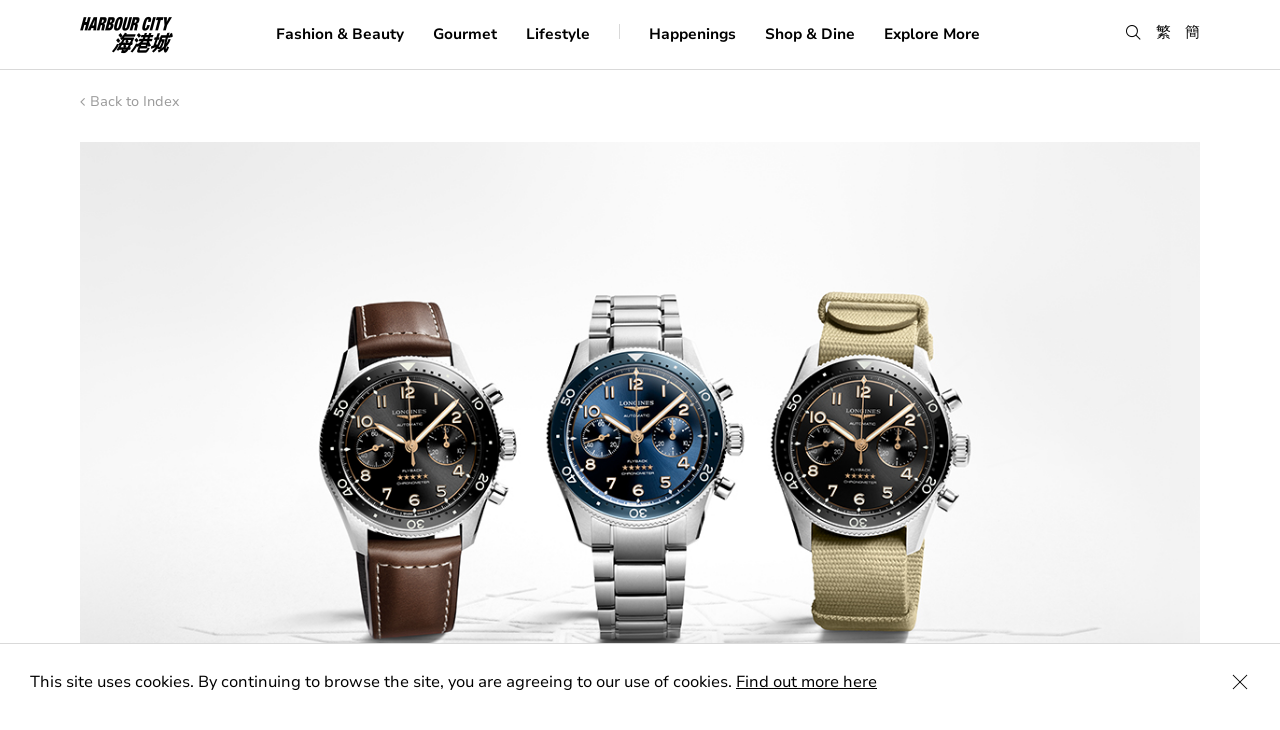

--- FILE ---
content_type: text/html; charset=UTF-8
request_url: https://www.harbourcity.com.hk/en/article/longines-spirit-flyback-pioneering-flyback-chronographs/
body_size: 16739
content:

<!DOCTYPE html>
<script type="text/javascript">
var page = "articleDetail";

switch (page) {
  case 'articleDetail':
        break;
  case 'shopdine':
    document.querySelector('.page-item-191') ? document.querySelector('.page-item-191').classList.add('current_page_item') : null;
    break;
  case 'happening':
    document.querySelector('.page-item-64').classList.add('current_page_item');
    break;
  case 'explorehc':
    document.querySelector('.page-item-193').classList.add('current_page_item');
    break;
  case 'happenings':
    document.querySelector('.page-item-64') ? document.querySelector('.page-item-64').classList.add('current_page_item') : null;
    break;
  default:
  break;
    break;
}
</script>
<html lang="en" page="articleDetail">
  <head>
    <meta charset="utf-8">
    <meta http-equiv="x-ua-compatible" content="ie=edge">
    <meta name="viewport" content="width=device-width, initial-scale=1.0, minimum-scale=1.0, shrink-to-fit=no">
    <meta name="keywords" content="LONGINES SPIRIT FLYBACK “Pioneering Flyback Chronographs”">
    <meta name="description" content="">
    <meta property="og:title" content="LONGINES SPIRIT FLYBACK “Pioneering Flyback Chronographs”" />
    <meta property="og:type" content="website" />
    <meta property="og:url" content="https://www.harbourcity.com.hk/en/article/longines-spirit-flyback-pioneering-flyback-chronographs/" />
    <meta property="og:image" content="https://www.harbourcity.com.hk/media/01-77.jpg" />
    <meta property="og:description" content="" />
    <meta property="og:site_name" content="Harbour City" />
    <meta property="fb:admins" content="" />
    <link rel="icon" type="image/png" href="https://www.harbourcity.com.hk/wp-content/themes/pptemplate/assets/images/Favicon_HC.png">
    <meta name="robots" content="index, follow" />

    <link rel="stylesheet" href="https://www.harbourcity.com.hk/wp-content/themes/pptemplate/css/screen.css?v=20240917" media="screen">

    <!-- HTML5 shim and Respond.js for IE8 support of HTML5 elements and media queries -->
    <!--[if lt IE 9]>
      <script src="https://oss.m
      axcdn.com/html5shiv/3.7.2/html5shiv.min.js"></script>
      <script src="https://oss.maxcdn.com/respond/1.4.2/respond.min.js"></script>
    <![endif]-->

    <script type="text/javascript" src="https://www.harbourcity.com.hk/wp-content/themes/pptemplate/js/commons.bundle.js"></script>
    <script type="text/javascript" src="https://www.harbourcity.com.hk/wp-content/themes/pptemplate/js/main.bundle.js"></script>

    <title>LONGINES SPIRIT FLYBACK “Pioneering Flyback Chronographs” &#8211; Harbour City</title>
<meta name='robots' content='max-image-preview:large' />
<link rel='dns-prefetch' href='//s.w.org' />
		<script type="text/javascript">
			window._wpemojiSettings = {"baseUrl":"https:\/\/s.w.org\/images\/core\/emoji\/13.1.0\/72x72\/","ext":".png","svgUrl":"https:\/\/s.w.org\/images\/core\/emoji\/13.1.0\/svg\/","svgExt":".svg","source":{"concatemoji":"https:\/\/www.harbourcity.com.hk\/wp-includes\/js\/wp-emoji-release.min.js?ver=5.8.12"}};
			!function(e,a,t){var n,r,o,i=a.createElement("canvas"),p=i.getContext&&i.getContext("2d");function s(e,t){var a=String.fromCharCode;p.clearRect(0,0,i.width,i.height),p.fillText(a.apply(this,e),0,0);e=i.toDataURL();return p.clearRect(0,0,i.width,i.height),p.fillText(a.apply(this,t),0,0),e===i.toDataURL()}function c(e){var t=a.createElement("script");t.src=e,t.defer=t.type="text/javascript",a.getElementsByTagName("head")[0].appendChild(t)}for(o=Array("flag","emoji"),t.supports={everything:!0,everythingExceptFlag:!0},r=0;r<o.length;r++)t.supports[o[r]]=function(e){if(!p||!p.fillText)return!1;switch(p.textBaseline="top",p.font="600 32px Arial",e){case"flag":return s([127987,65039,8205,9895,65039],[127987,65039,8203,9895,65039])?!1:!s([55356,56826,55356,56819],[55356,56826,8203,55356,56819])&&!s([55356,57332,56128,56423,56128,56418,56128,56421,56128,56430,56128,56423,56128,56447],[55356,57332,8203,56128,56423,8203,56128,56418,8203,56128,56421,8203,56128,56430,8203,56128,56423,8203,56128,56447]);case"emoji":return!s([10084,65039,8205,55357,56613],[10084,65039,8203,55357,56613])}return!1}(o[r]),t.supports.everything=t.supports.everything&&t.supports[o[r]],"flag"!==o[r]&&(t.supports.everythingExceptFlag=t.supports.everythingExceptFlag&&t.supports[o[r]]);t.supports.everythingExceptFlag=t.supports.everythingExceptFlag&&!t.supports.flag,t.DOMReady=!1,t.readyCallback=function(){t.DOMReady=!0},t.supports.everything||(n=function(){t.readyCallback()},a.addEventListener?(a.addEventListener("DOMContentLoaded",n,!1),e.addEventListener("load",n,!1)):(e.attachEvent("onload",n),a.attachEvent("onreadystatechange",function(){"complete"===a.readyState&&t.readyCallback()})),(n=t.source||{}).concatemoji?c(n.concatemoji):n.wpemoji&&n.twemoji&&(c(n.twemoji),c(n.wpemoji)))}(window,document,window._wpemojiSettings);
		</script>
		<style type="text/css">
img.wp-smiley,
img.emoji {
	display: inline !important;
	border: none !important;
	box-shadow: none !important;
	height: 1em !important;
	width: 1em !important;
	margin: 0 .07em !important;
	vertical-align: -0.1em !important;
	background: none !important;
	padding: 0 !important;
}
</style>
	<link rel='stylesheet' id='wp-block-library-css'  href='https://www.harbourcity.com.hk/wp-includes/css/dist/block-library/style.min.css?ver=5.8.12' type='text/css' media='all' />
<link rel='stylesheet' id='addtoany-css'  href='https://www.harbourcity.com.hk/wp-content/plugins/add-to-any/addtoany.min.css?ver=1.15' type='text/css' media='all' />
<script type='text/javascript' src='https://www.harbourcity.com.hk/wp-includes/js/jquery/jquery.min.js?ver=3.6.0' id='jquery-core-js'></script>
<script type='text/javascript' src='https://www.harbourcity.com.hk/wp-includes/js/jquery/jquery-migrate.min.js?ver=3.3.2' id='jquery-migrate-js'></script>
<script type='text/javascript' src='https://www.harbourcity.com.hk/wp-content/plugins/add-to-any/addtoany.min.js?ver=1.1' id='addtoany-js'></script>
<link rel="https://api.w.org/" href="https://www.harbourcity.com.hk/en/wp-json/" /><link rel="EditURI" type="application/rsd+xml" title="RSD" href="https://www.harbourcity.com.hk/xmlrpc.php?rsd" />
<link rel="wlwmanifest" type="application/wlwmanifest+xml" href="https://www.harbourcity.com.hk/wp-includes/wlwmanifest.xml" /> 
<meta name="generator" content="WordPress 5.8.12" />
<link rel="canonical" href="https://www.harbourcity.com.hk/en/article/longines-spirit-flyback-pioneering-flyback-chronographs/" />
<link rel='shortlink' href='https://www.harbourcity.com.hk/en/?p=33799' />
<link rel="alternate" type="application/json+oembed" href="https://www.harbourcity.com.hk/en/wp-json/oembed/1.0/embed?url=https%3A%2F%2Fwww.harbourcity.com.hk%2Fen%2Farticle%2Flongines-spirit-flyback-pioneering-flyback-chronographs%2F" />
<link rel="alternate" type="text/xml+oembed" href="https://www.harbourcity.com.hk/en/wp-json/oembed/1.0/embed?url=https%3A%2F%2Fwww.harbourcity.com.hk%2Fen%2Farticle%2Flongines-spirit-flyback-pioneering-flyback-chronographs%2F&#038;format=xml" />

<script data-cfasync="false">
window.a2a_config=window.a2a_config||{};a2a_config.callbacks=[];a2a_config.overlays=[];a2a_config.templates={};
a2a_config.icon_color="transparent,#9b9b9b";
(function(d,s,a,b){a=d.createElement(s);b=d.getElementsByTagName(s)[0];a.async=1;a.src="https://static.addtoany.com/menu/page.js";b.parentNode.insertBefore(a,b);})(document,"script");
</script>
<script type="text/javascript">
	window._se_plugin_version = '8.1.9';
</script>
<style type="text/css">
.qtranxs_flag_en {background-image: url(https://www.harbourcity.com.hk/wp-content/plugins/qtranslate-xt/flags/gb.png); background-repeat: no-repeat;}
.qtranxs_flag_tc {background-image: url(https://www.harbourcity.com.hk/wp-content/plugins/qtranslate-xt/flags/hk.png); background-repeat: no-repeat;}
.qtranxs_flag_sc {background-image: url(https://www.harbourcity.com.hk/wp-content/plugins/qtranslate-xt/flags/cn.png); background-repeat: no-repeat;}
</style>
<link hreflang="en" href="https://www.harbourcity.com.hk/en/article/longines-spirit-flyback-pioneering-flyback-chronographs/" rel="alternate" />
<link hreflang="tc" href="https://www.harbourcity.com.hk/tc/article/longines-spirit-flyback-pioneering-flyback-chronographs/" rel="alternate" />
<link hreflang="sc" href="https://www.harbourcity.com.hk/sc/article/longines-spirit-flyback-pioneering-flyback-chronographs/" rel="alternate" />
<link hreflang="x-default" href="https://www.harbourcity.com.hk/en/article/longines-spirit-flyback-pioneering-flyback-chronographs/" rel="alternate" />
<meta name="generator" content="qTranslate-XT 3.11.0" />

    <!-- XGate -->
    <!-- <script src="https://code.jquery.com/jquery-2.2.1.min.js" integrity="sha256-gvQgAFzTH6trSrAWoH1iPo9Xc96QxSZ3feW6kem+O00=" crossorigin="anonymous"></script> -->

    <script src="https://use.typekit.net/iji0slq.js"></script>
    <script>try{Typekit.load({ async: true });}catch(e){}</script>

    
        <!-- Google Tag Manager -->
    <script>(function(w,d,s,l,i){w[l]=w[l]||[];w[l].push({'gtm.start':
    new Date().getTime(),event:'gtm.js'});var f=d.getElementsByTagName(s)[0],
    j=d.createElement(s),dl=l!='dataLayer'?'&l='+l:'';j.async=true;j.src=
    'https://www.googletagmanager.com/gtm.js?id='+i+dl;f.parentNode.insertBefore(j,f);
    })(window,document,'script','dataLayer','GTM-THNBKVW');</script>
    <!-- End Google Tag Manager -->

    <!-- UET tag -->
    <script>(function(w,d,t,r,u){var f,n,i;w[u]=w[u]||[],f=function(){var o={ti:"211021285", enableAutoSpaTracking: true};o.q=w[u],w[u]=new UET(o),w[u].push("pageLoad")},n=d.createElement(t),n.src=r,n.async=1,n.onload=n.onreadystatechange=function(){var s=this.readyState;s&&s!=="loaded"&&s!=="complete"||(f(),n.onload=n.onreadystatechange=null)},i=d.getElementsByTagName(t)[0],i.parentNode.insertBefore(n,i)})(window,document,"script","//bat.bing.com/bat.js","uetq");</script>
    <!-- End UET tag -->
    
     </head>
  <body>
    <!-- Google Tag Manager (noscript) -->
    <noscript><iframe src="https://www.googletagmanager.com/ns.html?id=GTM-THNBKVW"
    height="0" width="0" style="display:none;visibility:hidden"></iframe></noscript>
    <!-- End Google Tag Manager (noscript) -->

  <!-- Facebook Pixel Code -->

  <script>

  !function(f,b,e,v,n,t,s)

  {if(f.fbq)return;n=f.fbq=function(){n.callMethod?

  n.callMethod.apply(n,arguments):n.queue.push(arguments)};

  if(!f._fbq)f._fbq=n;n.push=n;n.loaded=!0;n.version='2.0';

  n.queue=[];t=b.createElement(e);t.async=!0;

  t.src=v;s=b.getElementsByTagName(e)[0];

  s.parentNode.insertBefore(t,s)}(window,document,'script',

  'https://connect.facebook.net/en_US/fbevents.js');

  fbq('init', '670225119996407');

  fbq('track', 'PageView');

  </script>

  <noscript>

  <img height="1" width="1"

  src="https://www.facebook.com/tr?id=670225119996407&ev=PageView&noscript=1"/
  alt="fb pixel">

  </noscript>

  <!-- End Facebook Pixel Code -->

  <a
    class="accessibility-skip text-decoration--none"
    href="#main-content">
    Skip to main content
  </a>
  
  <div class="notice is--cookie">
    <p>This site uses cookies. By continuing to browse the site, you are agreeing to our use of cookies. <a href="/en/privacy-policy">Find out more here</a></p>
    <button class="icon-close is--notice-close" aria-label="Close Cookie Bar"></button>
  </div><script type="text/javascript">
var page = "articleDetail";

switch (page) {
  case 'articleDetail':
        break;
  case 'shopdine':
    document.querySelector('.page-item-191') ? document.querySelector('.page-item-191').classList.add('current_page_item') : null;
    break;
  case 'happening':
    document.querySelector('.page-item-64').classList.add('current_page_item');
    break;
  case 'explorehc':
    document.querySelector('.page-item-193').classList.add('current_page_item');
    break;
  case 'happenings':
    document.querySelector('.page-item-64') ? document.querySelector('.page-item-64').classList.add('current_page_item') : null;
    break;
  default:
  break;
    break;
}
</script>

<div class="menu__container">
  <div class="menu__wrapper center-block-center">
    <div class="border--bottom hidden-md mobile-divider display--none"></div>
    <div class="menu-toggle__container hidden-md"><div class="menu-toggle"></div></div>
    <div class="center-block-vertical col-xs-2 col-sm-2 no-pad--left logo">
      <a class="blog-nav-item active" href="https://www.harbourcity.com.hk/en"><img src="https://www.harbourcity.com.hk/wp-content/themes/pptemplate/assets/images/logo@2x.png" width="93" width="38" alt="harbour city logo" /></a>
    </div>

    <nav class="col-xs-6 col-sm-8 center-block-center visible-md">
      <ul>
        <li class="page_item page-item-142"><a href="https://www.harbourcity.com.hk/en/fashion-beauty/">Fashion &#038; Beauty</a></li>
<li class="page_item page-item-144"><a href="https://www.harbourcity.com.hk/en/gourmet/">Gourmet</a></li>
<li class="page_item page-item-146"><a href="https://www.harbourcity.com.hk/en/family-lifestyle/">Lifestyle</a></li>

        <li class="menu__divider border--right visible-md"></li>

        <li class="page_item page-item-64 cursor--pointer"><a href="https://www.harbourcity.com.hk/en/happenings/">Happenings</a></li>

        <li class="page_item page-item-191 cursor--pointer is--submenu"><a href="" aria-haspopup="true" aria-expanded="false">Shop &#038; Dine</a></li>

        <li class="page_item page-item-193 cursor--pointer is--submenu"><a href="" aria-haspopup="true" aria-expanded="false">Explore More</a></li>
      </ul>
    </nav>

    <div class="lang center-block-vertical">
      <ul>
        <li><button class="icon-search search-menu" role="button" aria-label="search"></button></li>

        <!-- translation -->
                <li><a href="https://www.harbourcity.com.hk/tc/article/longines-spirit-flyback-pioneering-flyback-chronographs/" class="">繁</a></li>
          <li><a href="https://www.harbourcity.com.hk/sc/article/longines-spirit-flyback-pioneering-flyback-chronographs/" class="">簡</a></li>
          
      </ul>
    </div>
  </div>
  <div class="search-box__container">
    <!-- <div class="js-search-close__trigger"></div>
    <div class="icon-close"></div> -->
    <form action="https://www.harbourcity.com.hk/en/" method="get">
      <span aria-hidden="true" class="ion-ios-close-empty visible-xs"></span>
      <label for="searchBar" class="is--hidden">Search</label><input class="font-avenir is--search menu__search" id="searchBar" type="search" name="s" value="" placeholder="Search" autocomplete="off" />
    </form>
    <div class="ui-menu-search-results ui-search-results">
      <div class="menu-results-list"></div>
      <div class="ui-js-search-searching text-transform--uppercase text-align--center display--none">
        searching...
      </div>
      <div class="ui-js-search-show-all text-transform--uppercase text-align--left display--none">
        see all result
      </div>
      <div class="col-xs-12 text-align--center ui-js-empty-state display--none">No entries</div>
    </div>
  </div>

  <nav class="hidden-md background-color--white">
    <div class="border--bottom float--left">
      <!-- <a class="blog-nav-item active" href="https://www.harbourcity.com.hk/en">Home</a> -->
            <li class="page_item page-item-142"><a href="https://www.harbourcity.com.hk/en/fashion-beauty/">Fashion &#038; Beauty</a></li>
<li class="page_item page-item-144"><a href="https://www.harbourcity.com.hk/en/gourmet/">Gourmet</a></li>
<li class="page_item page-item-146"><a href="https://www.harbourcity.com.hk/en/family-lifestyle/">Lifestyle</a></li>
<li class="page_item page-item-64"><a href="https://www.harbourcity.com.hk/en/happenings/">Happenings</a></li>
    </div>
    <div class="menu-other">
      <div class="col-xs-6 no-pad--left">
        <div class="menu-other__item">
          <div class="font-avenir">Shop &#038; Dine</div>
          <ul class="children item-191">
            <li class="page_item page-item-33203"><a href="https://www.harbourcity.com.hk/en/shop-dine/newly-opened/">Newly Opened</a></li>
<li class="page_item page-item-67"><a href="https://www.harbourcity.com.hk/en/shop-dine/shop/">Shops</a></li>
<li class="page_item page-item-149"><a href="https://www.harbourcity.com.hk/en/shop-dine/restaurant/">Restaurants</a></li>
          </ul><br/>
          <div class="font-avenir">About Us</div>
          <ul class="children">
            <li class="page_item page-item-80"><a href="https://www.harbourcity.com.hk/en/explore-hc/about/our-story/">Our Story</a></li>
<li class="page_item page-item-76"><a href="https://www.harbourcity.com.hk/en/explore-hc/about/access/">Access</a></li>
<li class="page_item page-item-82"><a href="https://www.harbourcity.com.hk/en/explore-hc/about/contact-us/">Contact Us</a></li>
          </ul><br/>
          <div class="font-avenir">Services &#038; Facilities</div>
          <ul class="children item-204">
            <li class="page_item page-item-86"><a href="https://www.harbourcity.com.hk/en/explore-hc/services-facilities/concierge/">Concierge</a></li>
<li class="page_item page-item-88"><a href="https://www.harbourcity.com.hk/en/explore-hc/services-facilities/parking/">Parking</a></li>
<li class="page_item page-item-317"><a href="https://www.harbourcity.com.hk/en/explore-hc/services-facilities/ocean-terminal-deck/">Ocean Terminal Deck</a></li>
          </ul><br/>
        </div>
      </div>
      <div class="col-xs-6 no-pad--right">
        <div class="menu-other__item">
          <div class="font-avenir">Tourist Information</div>
          <ul class="children item-206">
            <li class="page_item page-item-33909"><a href="https://www.harbourcity.com.hk/en/explore-hc/tourist-information/tourist-privileges/">Tourist Privileges</a></li>
<li class="page_item page-item-92"><a href="https://www.harbourcity.com.hk/en/explore-hc/tourist-information/tourist-guide/">Nearby Attractions</a></li>
<li class="page_item page-item-95"><a href="https://www.harbourcity.com.hk/en/explore-hc/tourist-information/places-to-stay/">Places to stay</a></li>
          </ul><br/>
          <div class="font-avenir">Member Privileges</div>
          <ul class="children item-208">
            <li class="page_item page-item-318"><a href="https://www.harbourcity.com.hk/en/explore-hc/member-privileges/vic-club/">VIC Club</a></li>
<li class="page_item page-item-45795"><a href="https://www.harbourcity.com.hk/en/explore-hc/member-privileges/only-harbour-city/">ONLY @Harbour City</a></li>
          </ul>
          <li class="page_item">
            <a href="https://pass.harbourcity.com.hk/" target="_blank">Harbour Cityzen</a>
          </li>
          <br />
        </div>
        <div class="menu-other__item">
          <a class="font-avenir text-decoration--none" href="/en/happening/harbour-city-gift-card-is-now-available-for-sale/" target="_self"><strong>Gift Card</strong></a>
          <br />
          <br />
        </div>
        <div class="menu-other__item">
          <a class="font-avenir text-decoration--none" href="https://www.harbourcityonline.com/?locale=en" target="_blank"><strong>Shop Online</strong></a>
        </div>
      </div>
    </div>
  </nav>

  <div class="submenu__bg item-191">
    <ul class="children item-191">
      <li class="page_item page-item-33203"><a href="https://www.harbourcity.com.hk/en/shop-dine/newly-opened/">Newly Opened</a></li>
<li class="page_item page-item-67"><a href="https://www.harbourcity.com.hk/en/shop-dine/shop/">Shops</a></li>
<li class="page_item page-item-149"><a href="https://www.harbourcity.com.hk/en/shop-dine/restaurant/">Restaurants</a></li>
      <li class="page_item">
        <a href="https://www.harbourcityonline.com/?locale=en" target="_blank">Shop Online</a>
      </li>
    </ul>
  </div>

  <div class="submenu__bg item-193">
    <ul class="children item-193">
      <li class="page_item page-item-202 page_item_has_children">
        <strong class="text-color--gray--dark">About Us</strong>
        <ul class="children">
          <li class="page_item page-item-80"><a href="https://www.harbourcity.com.hk/en/explore-hc/about/our-story/">Our Story</a></li>
<li class="page_item page-item-76"><a href="https://www.harbourcity.com.hk/en/explore-hc/about/access/">Access</a></li>
<li class="page_item page-item-82"><a href="https://www.harbourcity.com.hk/en/explore-hc/about/contact-us/">Contact Us</a></li>
        </ul>
      </li>
      <li class="page_item page-item-206 page_item_has_children">
        <strong class="text-color--gray--dark">Tourist Information</strong>
        <ul class="children">
          <li class="page_item page-item-33909"><a href="https://www.harbourcity.com.hk/en/explore-hc/tourist-information/tourist-privileges/">Tourist Privileges</a></li>
<li class="page_item page-item-92"><a href="https://www.harbourcity.com.hk/en/explore-hc/tourist-information/tourist-guide/">Nearby Attractions</a></li>
<li class="page_item page-item-95"><a href="https://www.harbourcity.com.hk/en/explore-hc/tourist-information/places-to-stay/">Places to stay</a></li>
        </ul>
      </li>
      <li class="page_item page-item-204 page_item_has_children">
        <strong class="text-color--gray--dark">Services &#038; Facilities</strong>
        <ul class="children">
          <li class="page_item page-item-86"><a href="https://www.harbourcity.com.hk/en/explore-hc/services-facilities/concierge/">Concierge</a></li>
<li class="page_item page-item-88"><a href="https://www.harbourcity.com.hk/en/explore-hc/services-facilities/parking/">Parking</a></li>
<li class="page_item page-item-317"><a href="https://www.harbourcity.com.hk/en/explore-hc/services-facilities/ocean-terminal-deck/">Ocean Terminal Deck</a></li>
        </ul>
      </li>
      <li class="page_item page-item-208 page_item_has_children">
        <strong class="text-color--gray--dark">Member Privileges</strong>
        <ul class="children">
          <li class="page_item page-item-318"><a href="https://www.harbourcity.com.hk/en/explore-hc/member-privileges/vic-club/">VIC Club</a></li>
<li class="page_item page-item-45795"><a href="https://www.harbourcity.com.hk/en/explore-hc/member-privileges/only-harbour-city/">ONLY @Harbour City</a></li>
          <li class="page_item">
            <a href="https://pass.harbourcity.com.hk/" target="_blank">Harbour Cityzen</a>
          </li>
        </ul>
      </li>
      <li class="page_item">
        <a href="/en/happening/harbour-city-gift-card-is-now-available-for-sale/" target="_self"><strong>Gift Card</strong></a>
      </li>
      <li class="page_item">
        <a href="https://www.harbourcityonline.com/?locale=en" target="_blank"><strong>Shop Online</strong></a>
      </li>
    </ul>
  </div>
</div>

<div class="background-color--white menu-bg-overlay hidden-md"></div>
<div class="menu-bg-listener visible-md"></div>
<div id="main-content"></div>
<div class="page__container">
            <div class="header__back no-border--bottom">
              <a href="https://www.harbourcity.com.hk/en/fashion-beauty/" class="back-to-index" aria-label="back to index"><span aria-hidden="true" class="fa fa-angle-left"></span>Back to Index</a>
            </div><div class="header-image__container text-align--center"><img src="https://www.harbourcity.com.hk/media/01-77.jpg" onerror="this.onerror = null; this.src = https://www.harbourcity.com.hk/wp-content/themes/pptemplate/assets/images/noimage.png" /></div><div class="article__title col-xs-12 col-sm-8 no-pad--right col-sm-offset-2 article-title__container">
              <div class="col-xs-12 col-sm-12 no-pad--right no-pad--left">
                <div class="card-feature__content text-align--center">
                  <div class="card__category font-size--regular is--article">
                  Fashion &amp; Beauty
                  </div>
                  <h1 class="font-size--medium font-serif">LONGINES SPIRIT FLYBACK “Pioneering Flyback Chronographs”</h1>
                </div>
              </div>
              <div class="author text-align--center"><div class="timestamp text-transform--uppercase">06 Apr, 2023</div><div class="content__block social is--title-social">
                <div class="social__header font-avenir text-color--gray--dark"><span class="visibility--hidden">SHARE</span></div><div class="a2a_kit a2a_kit_size_24 addtoany_list" data-a2a-url="https://www.harbourcity.com.hk/en/article/longines-spirit-flyback-pioneering-flyback-chronographs/" data-a2a-title="LONGINES SPIRIT FLYBACK “Pioneering Flyback Chronographs”"><a class="a2a_button_facebook" href="https://www.addtoany.com/add_to/facebook?linkurl=https%3A%2F%2Fwww.harbourcity.com.hk%2Fen%2Farticle%2Flongines-spirit-flyback-pioneering-flyback-chronographs%2F&amp;linkname=LONGINES%20SPIRIT%20FLYBACK%20%E2%80%9CPioneering%20Flyback%20Chronographs%E2%80%9D" title="Facebook" rel="nofollow noopener" target="_blank"></a><a class="a2a_button_twitter" href="https://www.addtoany.com/add_to/twitter?linkurl=https%3A%2F%2Fwww.harbourcity.com.hk%2Fen%2Farticle%2Flongines-spirit-flyback-pioneering-flyback-chronographs%2F&amp;linkname=LONGINES%20SPIRIT%20FLYBACK%20%E2%80%9CPioneering%20Flyback%20Chronographs%E2%80%9D" title="Twitter" rel="nofollow noopener" target="_blank"></a><a class="a2a_button_wechat" href="https://www.addtoany.com/add_to/wechat?linkurl=https%3A%2F%2Fwww.harbourcity.com.hk%2Fen%2Farticle%2Flongines-spirit-flyback-pioneering-flyback-chronographs%2F&amp;linkname=LONGINES%20SPIRIT%20FLYBACK%20%E2%80%9CPioneering%20Flyback%20Chronographs%E2%80%9D" title="WeChat" rel="nofollow noopener" target="_blank"></a><a class="a2a_button_sina_weibo" href="https://www.addtoany.com/add_to/sina_weibo?linkurl=https%3A%2F%2Fwww.harbourcity.com.hk%2Fen%2Farticle%2Flongines-spirit-flyback-pioneering-flyback-chronographs%2F&amp;linkname=LONGINES%20SPIRIT%20FLYBACK%20%E2%80%9CPioneering%20Flyback%20Chronographs%E2%80%9D" title="Sina Weibo" rel="nofollow noopener" target="_blank"></a><a class="a2a_button_email" href="https://www.addtoany.com/add_to/email?linkurl=https%3A%2F%2Fwww.harbourcity.com.hk%2Fen%2Farticle%2Flongines-spirit-flyback-pioneering-flyback-chronographs%2F&amp;linkname=LONGINES%20SPIRIT%20FLYBACK%20%E2%80%9CPioneering%20Flyback%20Chronographs%E2%80%9D" title="Email" rel="nofollow noopener" target="_blank"></a></div></div></div>
          </div>
        </div><div class="page__container">
        <div class="content__container col-xs-12 col-md-12"><div class="content__block col-xs-12 col-md-12 no-pad--right no-pad--left is--article"><div class="content-type--text"><p>  The LONGINES SPIRIT collection continues the tradition of precision instruments created by the brand to accompany the greatest explorers in their conquest of the air, sea and land. It has now been extended to include a chronograph watch with flyback function, testimony to Longines&#8217; pioneering role in developing this technology. The new LONGINES SPIRIT FLYBACK exemplifies the pioneering spirit that has driven the watchmaking brand since its earliest days, and is a fitting celebration of adventurers both past and present. </p>
<p></p>
<p></p></div></div><div class="content__block col-xs-12 col-md-12 no-pad--right no-pad--left"><div class="content-type--image no-pad--right no-pad--left"><figure class="col-xs-12 col-sm-12 text-align--center"><img src="https://www.harbourcity.com.hk/media/04-50.jpg" onerror="this.onerror = null; this.src = https://www.harbourcity.com.hk/wp-content/themes/pptemplate/assets/images/noimage.png" /></figure></div></div><div class="content__block col-xs-12 col-md-12 no-pad--right no-pad--left is--article"><div class="content-type--text"><p> The Longines Spirit collection has been expanded with a piece featuring a flyback function, a complication intrinsically linked to the brand&#8217;s rich heritage. Longines actually equipped its first models with a flyback function in 1925 and filed a patent for this on 12 June 1935. The patent went on to be registered on 16 June 1936: a world first. The particular advantage of flyback is that it gives pilots a practical and fast way of successively timing different flight stages, thus facilitating navigation.</p>
<p>In addition, many legendary pioneers have put their faith in Longines to make the impossible a reality. Richard Byrd tops the list of those who have benefited from the brand&#8217;s expertise. Equipped with Longines instruments, he was the first man to fly over the South Pole, a unique feat echoing the pioneering spirit that has guided the hourglass brand since its inception. </p>
<p></p>
<p></p></div></div><div class="content__block col-xs-12 col-md-12 no-pad--right no-pad--left"><div class="content-type--image no-pad--right no-pad--left"><figure class="col-xs-12 col-sm-12 text-align--center"><img src="https://www.harbourcity.com.hk/media/03-53.jpg" onerror="this.onerror = null; this.src = https://www.harbourcity.com.hk/wp-content/themes/pptemplate/assets/images/noimage.png" /></figure></div></div><div class="content__block col-xs-12 col-md-12 no-pad--right no-pad--left is--article"><div class="content-type--text"><p></p>
<p>Buoyed by this exceptional heritage, the Longines Spirit Flyback is equipped with cutting-edge technology. A new exclusive Longines calibre, resistant to magnetism and equipped with a silicon balance spring, drives this timepiece. Extremely precise, with a power reserve of 68 hours, this movement is certified as a chronometer by COSC (Contrô le Officiel Suisse des Chronomètres). A transparent case back reveals all the details of the calibre, including a personalised weight engraved with the globe representing the Longines Spirit collection and the name Longines Flyback. A first for this emblematic line.</p>
<p>This new timepiece is also distinguished by its refined aesthetics and particularly meticulous finishes, which range between satin, matt, polished and engraved details. It features a bi-directional bezel enhanced by a coloured ceramic insert with luminescent markers. The Longines Spirit Flyback is available in a black or blue sunray dial. Its bronze-shaded hands and numerals, coated with Super-LumiNova® , enable the time to be read in every circumstances. The 42mm steel case has an interchangeable stainless steel bracelet, a brown leather or blue fabric strap. The straps have a folding clasp fitted with a new micro-adjustment system for maximum comfort and a perfect fit. A beige NATO strap is also available.</p>
<p>So, are you ready to unleash the pioneer that slumbers within you? </p>
<p></p>
<p></p></div></div><div class="content__block col-xs-12 col-md-12 no-pad--right no-pad--left"><div class="content-type--image no-pad--right no-pad--left"><figure class="col-xs-12 col-sm-12 text-align--center"><img src="https://www.harbourcity.com.hk/media/02-73.jpg" onerror="this.onerror = null; this.src = https://www.harbourcity.com.hk/wp-content/themes/pptemplate/assets/images/noimage.png" /></figure></div></div><div class="content__block col-xs-12 col-md-12 no-pad--right no-pad--left is--article"><div class="content-type--text"><p><strong> The flyback function</strong><br />
Flyback is an additional function of chronographs that has particular advantages in terms of time and speed. Indeed, a simple press of a pusher instantly resets the chronograph’s direct-drive second hand, which immediately restarts timing from zero. A single press enables three operations (stop, reset and restart), in contrast to conventional chronographs, which require the stop and reset functions to be activated before restarting the timing function. </p>
<p></p>
<p></p></div></div></div><div class="content__block social">
        <div class="social__header font-avenir text-color--gray--dark">SHARE</div><div class="a2a_kit a2a_kit_size_24 addtoany_list" data-a2a-url="https://www.harbourcity.com.hk/en/article/longines-spirit-flyback-pioneering-flyback-chronographs/" data-a2a-title="LONGINES SPIRIT FLYBACK “Pioneering Flyback Chronographs”"><a class="a2a_button_facebook" href="https://www.addtoany.com/add_to/facebook?linkurl=https%3A%2F%2Fwww.harbourcity.com.hk%2Fen%2Farticle%2Flongines-spirit-flyback-pioneering-flyback-chronographs%2F&amp;linkname=LONGINES%20SPIRIT%20FLYBACK%20%E2%80%9CPioneering%20Flyback%20Chronographs%E2%80%9D" title="Facebook" rel="nofollow noopener" target="_blank"></a><a class="a2a_button_twitter" href="https://www.addtoany.com/add_to/twitter?linkurl=https%3A%2F%2Fwww.harbourcity.com.hk%2Fen%2Farticle%2Flongines-spirit-flyback-pioneering-flyback-chronographs%2F&amp;linkname=LONGINES%20SPIRIT%20FLYBACK%20%E2%80%9CPioneering%20Flyback%20Chronographs%E2%80%9D" title="Twitter" rel="nofollow noopener" target="_blank"></a><a class="a2a_button_wechat" href="https://www.addtoany.com/add_to/wechat?linkurl=https%3A%2F%2Fwww.harbourcity.com.hk%2Fen%2Farticle%2Flongines-spirit-flyback-pioneering-flyback-chronographs%2F&amp;linkname=LONGINES%20SPIRIT%20FLYBACK%20%E2%80%9CPioneering%20Flyback%20Chronographs%E2%80%9D" title="WeChat" rel="nofollow noopener" target="_blank"></a><a class="a2a_button_sina_weibo" href="https://www.addtoany.com/add_to/sina_weibo?linkurl=https%3A%2F%2Fwww.harbourcity.com.hk%2Fen%2Farticle%2Flongines-spirit-flyback-pioneering-flyback-chronographs%2F&amp;linkname=LONGINES%20SPIRIT%20FLYBACK%20%E2%80%9CPioneering%20Flyback%20Chronographs%E2%80%9D" title="Sina Weibo" rel="nofollow noopener" target="_blank"></a><a class="a2a_button_email" href="https://www.addtoany.com/add_to/email?linkurl=https%3A%2F%2Fwww.harbourcity.com.hk%2Fen%2Farticle%2Flongines-spirit-flyback-pioneering-flyback-chronographs%2F&amp;linkname=LONGINES%20SPIRIT%20FLYBACK%20%E2%80%9CPioneering%20Flyback%20Chronographs%E2%80%9D" title="Email" rel="nofollow noopener" target="_blank"></a></div></div><div class="content__block-static">
          <div class="listing__header">
            <div class="font-serif font-size--medium font--serif no-pad--left text-align--center">Shop Here</div>
          </div>    <!-- some syntax error updated here, related shop -> info_related_shop   -->
          <a class="listing__row is--content float--left hidden-xs has--border" href="https://www.harbourcity.com.hk/en/shop/longines/">
        <div class="col-xs-8 col-sm-2 col-md-4 no-pad--left name"><div class="name">LONGINES</div></div>
        <div class="col-xs-12 col-sm-2 col-md-2 hidden-xs"><span class="location-zone">OC</span> L3 303</div>
        <div class="col-xs-12 col-sm-6 col-md-4 hidden-xs">
                  </div>
        <div class="col-xs-4 col-sm-2 col-md-2 text-align--right no-pad--right">
                    <div>25189822  <span aria-hidden="true" class="fa fa-phone" title="phone"></span></div>
                  </div>
      </a>

      <div class="listing__row is--content float--left visible-xs">
        <a href="https://www.harbourcity.com.hk/en/shop/longines/"><div class="col-xs-6 no-pad--left name">LONGINES        </div></a>

        <div class="col-xs-6 text-align--right no-pad--right">
                                  <div><a href="tel:+852-25189822">25189822 </a> <span aria-hidden="true" class="fa fa-phone" title="phone"></span></div>
                              </div>
      </div>

      </div></div><div class="banner is--newsletter float--left position--relative content__block">
  <div class="newsletter__content-container center-block-vertical float--left">
    <div class="col-xs-12 banner__text float--right col-sm-6">
      <div class="newsletter__header  font-serif float--left text-color--black">
        Subscribe to Harbour City e-News      </div>
      <div class="col-xs-12 no-pad--left no-pad--right newsletter__form-wrapper col-md-12 col-lg-8">
                    <form id="formPreviewEmail" class="survey_form" action="#" method="post">
              <!-- Mandatory parameter: field value -->
              <label for="FieldBanner1" class="is--hidden">Email address</label>
              <input placeholder="Email address" value="" name="emailBanner" id="FieldBanner1" type="email" />
              <div class="error text-color--white background-color--red"></div>

              <input id="submitFormBtnEmailen" name="submit" value="Sign up" class="field-submit" type="button">
            </form>
        
        <div class="newsletter__social col-xs-12 no-pad--left">
          <ul class="social-icons text-color--black">
            <li><a href="https://facebook.com/hkharbourcity" target="_blank" aria-label="facebook"><span aria-hidden="true" class="fa fa-facebook-square"></span></a></li>
            <li><a href="https://twitter.com/hkharbourcity" target="_blank" aria-label="twitter"><span aria-hidden="true" class="fa fa-twitter-square"></span></a></li>
            <li><a href="https://instagram.com/harbourcity" target="_blank" aria-label="instagram"><span aria-hidden="true" class="fa fa-instagram"></span></a></li>
            <li><a href="http://weibo.com/harbourcity" target="_blank" aria-label="weibo"><span aria-hidden="true" class="fa fa-weibo"></span></a></li>
            <li><a href="" aria-label="wechat"><span aria-hidden="true" class="fa fa-wechat"></span></a></li>
            <li><a href="https://en.tripadvisor.com.hk/Attraction_Review-g294217-d2296809-Reviews-Harbour_City-Hong_Kong.html" target="_blank" aria-label="trip advisor"><span aria-hidden="true" class="fa fa-tripadvisor"></span></a></li>
          </ul>
        </div>
      </div>
    </div>

    <div class="newsletter__image text-align--center center-block-vertical col-sm-6 col-xs-12 float--left">
      <picture>
        <source srcset="https://www.harbourcity.com.hk/wp-content/themes/pptemplate/assets/images/news.webp 1x, https://www.harbourcity.com.hk/wp-content/themes/pptemplate/assets/images/news@2x.webp 2x" type="image/webp">
        <source srcset="https://www.harbourcity.com.hk/wp-content/themes/pptemplate/assets/images/news.png 1x, https://www.harbourcity.com.hk/wp-content/themes/pptemplate/assets/images/news@2x.png 2x">
        <img srcset="https://www.harbourcity.com.hk/wp-content/themes/pptemplate/assets/images/banner_newsletter.png" alt="Harbour City Newsletter">
      </picture>
    </div>
  </div>
</div>

<div class="newsletter__popup-container display--none">
  <div class="bg-overlay--fill"></div>
  <button class="newsletter__popup-close icon-close no-pad" aria-label="Close newsletter popup" role="button"></button>
  <div class="newsletter__popup-box center-block-center">
    <div class="newsletter__header text-align--center spacing--single-bottom">Subscribe to Harbour City e-News</div>
        <div class="success"></div>

    <form id="formPreview" class="survey_form" action="#" method="post">
      <!-- Mandatory parameter: field value -->
      <div class="email__container">
        <label for="Field3" class="is--hidden" aria-hidden="true">Email address</label>
        <input placeholder="Email address" value="" class="ipt" name="Field3" id="Field3" type="email" />
        <!-- Mandatory parameter: field id -->
        <input name="HiddenFieldID3" value="128" class="ipt" type="hidden" />
        <!-- Mandatory parameter: field type -->
        <input name="fieldtype_3" id="fieldtype_3" value="email" class="ipt" type="hidden" />
        <div class="error text-color--white background-color--red"></div>
      </div>

      <!-- Mandatory parameter: field value -->
      <label for="Field1-1" class="is--hidden" aria-hidden="true">Last Name</label>
      <input placeholder="Last Name" value="" class="ipt" name="Field1_1" id="Field1-1" type="text" />
      <!-- Mandatory parameter: field id -->
      <input name="HiddenFieldID1" value="161" class="ipt" type="hidden" />
      <!-- Mandatory parameter: field type -->
      <input name="fieldtype_1" id="fieldtype_1" value="lastname" class="ipt" type="hidden" />

      <!-- Mandatory parameter: field value -->
      <label for="Field2-1" class="is--hidden" aria-hidden="true">First Name</label>
      <input placeholder="First Name" value="" class="ipt" name="Field2_1" id="Field2-1" type="text" />
      <!-- Mandatory parameter: field id -->
      <input name="HiddenFieldID2" value="160" class="ipt" type="hidden" />
      <!-- Mandatory parameter: field type -->
      <input name="fieldtype_2" id="fieldtype_2" value="firstname" class="ipt" type="hidden" />

      <!-- Mandatory parameter: field value -->
      <label for="Field4" class="is--hidden" aria-hidden="true">Source</label>
      <input placeholder="Source" value="newsletter" class="ipt" name="Field4" id="Field4" type="hidden" />
      <!-- Mandatory parameter: field id -->
      <input name="HiddenFieldID4" value="129" class="ipt" type="hidden" />
      <!-- Mandatory parameter: field type -->
      <input name="fieldtype_4" id="fieldtype_4" value="hidden" class="ipt" type="hidden" />

      <!-- Mandatory parameter: field value -->
      <label for="Field5" class="is--hidden" aria-hidden="true">Language</label>
      <input placeholder="Language" value="Eng" class="ipt" name="Field5" id="Field5" type="hidden" />
      <!-- Mandatory parameter: field id -->
      <input name="HiddenFieldID5" value="162" class="ipt" type="hidden" />
      <!-- Mandatory parameter: field type -->
      <input name="fieldtype_5" id="fieldtype_5" value="hidden" class="ipt" type="hidden" />

      <!-- Mandatory parameter: mode -->
      <input name="mode" class="ipt" type="hidden" value="Submit">
      <input name="webform-data-bind" class="webform-data-bind ipt" id="data-bind-value" type="hidden" value="a%3A1%3A%7Bi%3A129%3Bs%3A15%3A%22optinsourceCstm%22%3B%7D">
      <div class="checkbox__container spacing--single-bottom">
        <input type="checkbox" name="pics" value="statement" id="privacyStatement"><label for="privacyStatement">I agree to the use (and transfer) of my personal data for direct marketing of Harbour City Estates Limited. <a href="https://www.harbourcity.com.hk/en/personal-information-statement/" target="_blank">Read the Statement</a></label>
      </div>
      <input id="submitFormBtn" name="submit" value="Sign up" class="field-submit" type="button" disabled>
    </form>
  </div>
</div>
<div class="page__container">
          <div class="content__container col-xs-12 col-md-8 col-md-offset-2">
            <div class="content__block-static">
              <div class="font-serif font-size--medium no-pad--left text-align--center">Related Stories</div>    <div class="feature-list-block float--left " >
  <div class="feature-list__text col-sm-8 hidden-xs">
    <div class="feature-list__category font-size--regular text-color--gray--dark">
      <a href="https://www.harbourcity.com.hk/en/genre/fashion-beauty/">Fashion &amp; Beauty</a>    </div>
    <a href="https://www.harbourcity.com.hk/en/article/acqua-di-parma-brings-its-italian-arte-di-vivere-to-harbour-city/">
      <div class="list__header font-size--medium-small font-serif">Acqua di Parma Brings its Italian ‘Arte di Vivere’ to Harbour City</div>
    </a>
    <div class="author">
            
            <div class="timestamp text-transform--uppercase">09 Nov, 2022</div>
          </div>
  </div>
  <a href="https://www.harbourcity.com.hk/en/article/acqua-di-parma-brings-its-italian-arte-di-vivere-to-harbour-city/">
    <div class="feature-list__image col-xs-12 col-sm-4">
            <img src="https://www.harbourcity.com.hk/media/Untitled-5-96.jpg" onerror="this.onerror = null; this.src = 'https://www.harbourcity.com.hk/wp-content/themes/pptemplate/assets/images/noimage.png'" />
    </div>
  </a>
  <div class="feature-list__text col-xs-12 visible-xs no-pad--left no-pad--right">
    <div class="feature-list__category font-size--regular text-color--gray--dark">
      <a href="https://www.harbourcity.com.hk/en/genre/fashion-beauty/">Fashion &amp; Beauty</a>    </div>
    <a href="https://www.harbourcity.com.hk/en/article/acqua-di-parma-brings-its-italian-arte-di-vivere-to-harbour-city/">
      <div class="list__header font-size--medium-small font-serif">Acqua di Parma Brings its Italian ‘Arte di Vivere’ to Harbour City</div>
    </a>
    <div class="author">
            <div class="timestamp text-transform--uppercase">09 Nov, 2022</div>
    </div>
  </div>
</div>
      <div class="feature-list-block float--left " >
  <div class="feature-list__text col-sm-8 hidden-xs">
    <div class="feature-list__category font-size--regular text-color--gray--dark">
      <a href="https://www.harbourcity.com.hk/en/genre/fashion-beauty/">Fashion &amp; Beauty</a>    </div>
    <a href="https://www.harbourcity.com.hk/en/article/les-parfums-louis-vuitton-pacific-chill/">
      <div class="list__header font-size--medium-small font-serif">Les Parfums Louis Vuitton Pacific Chill</div>
    </a>
    <div class="author">
            
            <div class="timestamp text-transform--uppercase">24 May, 2023</div>
          </div>
  </div>
  <a href="https://www.harbourcity.com.hk/en/article/les-parfums-louis-vuitton-pacific-chill/">
    <div class="feature-list__image col-xs-12 col-sm-4">
            <img src="https://www.harbourcity.com.hk/media/PACIFIC-CHILL-PR-VISUAL-6.jpg" onerror="this.onerror = null; this.src = 'https://www.harbourcity.com.hk/wp-content/themes/pptemplate/assets/images/noimage.png'" />
    </div>
  </a>
  <div class="feature-list__text col-xs-12 visible-xs no-pad--left no-pad--right">
    <div class="feature-list__category font-size--regular text-color--gray--dark">
      <a href="https://www.harbourcity.com.hk/en/genre/fashion-beauty/">Fashion &amp; Beauty</a>    </div>
    <a href="https://www.harbourcity.com.hk/en/article/les-parfums-louis-vuitton-pacific-chill/">
      <div class="list__header font-size--medium-small font-serif">Les Parfums Louis Vuitton Pacific Chill</div>
    </a>
    <div class="author">
            <div class="timestamp text-transform--uppercase">24 May, 2023</div>
    </div>
  </div>
</div>
      </div></div></div>
        <footer>
        <div class="footer__menu-container">
          <div class="footer__menu-item">
            <div class="footer__header">Featured Stories</div>
            <ul>
              <li class="page_item page-item-142"><a href="https://www.harbourcity.com.hk/en/fashion-beauty/">Fashion &#038; Beauty</a></li>
<li class="page_item page-item-144"><a href="https://www.harbourcity.com.hk/en/gourmet/">Gourmet</a></li>
<li class="page_item page-item-146"><a href="https://www.harbourcity.com.hk/en/family-lifestyle/">Lifestyle</a></li>
              <li class="page_item">
                <a href="https://www.harbourcity.com.hk/en/family-lifestyle/">Art &amp; Culture</a>
              </li>
            </ul>
            <div class="footer__header">Happenings</div>
            <ul>
              <li class="page_item"><a href="https://www.harbourcity.com.hk/en/happenings/?filter=event">Activities</a></li><li class="page_item"><a href="https://www.harbourcity.com.hk/en/happenings/?filter=sales-offer">Mall Offers</a></li><li class="page_item"><a href="https://www.harbourcity.com.hk/en/happenings/?filter=merchant-offer">Merchant Offers</a></li>            </ul>
            <div class="visible-xs">
              <div class="footer__header">Tourist Information</div>
              <ul>
                <li class="page_item page-item-33909"><a href="https://www.harbourcity.com.hk/en/explore-hc/tourist-information/tourist-privileges/">Tourist Privileges</a></li>
<li class="page_item page-item-92"><a href="https://www.harbourcity.com.hk/en/explore-hc/tourist-information/tourist-guide/">Nearby Attractions</a></li>
<li class="page_item page-item-95"><a href="https://www.harbourcity.com.hk/en/explore-hc/tourist-information/places-to-stay/">Places to stay</a></li>
              </ul>

              <div class="footer__header">Stay Connected</div>
              <ul class="social-icons">
                <li>
                  <a href="https://www.instagram.com/harbourcity" target="_blank" aria-label="instagram">
                    <svg xmlns="http://www.w3.org/2000/svg" fill="none" viewBox="0 0 18 18"><path fill="#1D1D1B" d="M13.65 5.45c-.1-.27-.23-.46-.43-.65-.2-.2-.39-.32-.65-.43-.2-.08-.5-.17-1.06-.2-.6-.03-.78-.03-2.3-.03-1.52 0-1.7 0-2.3.03-.55.03-.86.12-1.06.2-.27.1-.46.23-.65.43-.19.2-.32.39-.43.65-.08.2-.17.5-.2 1.06-.03.6-.03.78-.03 2.3 0 1.52 0 1.7.03 2.3.03.55.12.86.2 1.06.1.27.23.46.43.65.2.2.39.32.65.43.2.08.5.17 1.06.2.6.03.78.03 2.3.03 1.52 0 1.7 0 2.3-.03.55-.03.86-.12 1.06-.2.27-.1.46-.23.65-.43.19-.2.32-.39.43-.65.08-.2.17-.5.2-1.06.03-.6.03-.78.03-2.3 0-1.52 0-1.7-.03-2.3-.03-.55-.12-.86-.2-1.06Zm-4.43 6.28c-1.61 0-2.92-1.31-2.92-2.92 0-1.61 1.31-2.92 2.92-2.92 1.61 0 2.92 1.31 2.92 2.92 0 1.61-1.31 2.92-2.92 2.92Zm3.04-5.28a.68.68 0 0 1-.68-.68c0-.37.31-.68.68-.68.37 0 .68.31.68.68 0 .37-.31.68-.68.68Z"/><path fill="#1D1D1B" d="M9.22 6.91a1.9 1.9 0 1 0 0 3.8 1.9 1.9 0 1 0 0-3.8Z"/><path fill="#1D1D1B" d="M15.56.34H2.87C1.7.34.76 1.29.76 2.45v12.69c0 1.17.95 2.11 2.11 2.11h12.69c1.17 0 2.11-.95 2.11-2.11V2.45c0-1.17-.95-2.11-2.11-2.11Zm-.69 10.8c-.03.61-.12 1.02-.26 1.38-.15.37-.34.69-.66 1.01-.32.32-.63.51-1.01.66-.36.14-.78.24-1.38.26-.61.03-.8.03-2.35.03s-1.74 0-2.35-.03c-.61-.03-1.02-.12-1.38-.26-.37-.15-.69-.34-1.01-.66-.32-.32-.51-.63-.66-1.01-.14-.36-.24-.78-.26-1.38-.03-.61-.03-.8-.03-2.35s0-1.74.03-2.35c.03-.61.12-1.02.26-1.38.15-.37.34-.69.66-1.01.32-.32.63-.51 1.01-.66.36-.14.78-.24 1.38-.26.61-.03.8-.03 2.35-.03s1.74 0 2.35.03c.61.03 1.02.12 1.38.26.37.15.69.34 1.01.66.32.32.51.63.66 1.01.14.36.24.78.26 1.38.03.61.03.8.03 2.35s0 1.74-.03 2.35Z"/></svg>
                  </a>
                </li>
                <li>
                  <a href="https://www.facebook.com/HarbourCity" target="_blank" aria-label="facebook">
                    <svg xmlns="http://www.w3.org/2000/svg" fill="none" viewBox="0 0 18 18"><path fill="#1D1D1B" d="M15.19.25H2.5C1.33.25.39 1.2.39 2.36v12.69c0 1.17.95 2.11 2.11 2.11h6.92v-6.54h-2.2V8.06h2.2V6.18c0-2.18 1.33-3.37 3.28-3.37.93 0 1.74.07 1.97.1v2.28h-1.35c-1.06 0-1.26.5-1.26 1.24v1.63h2.54l-.33 2.56h-2.21v6.54h3.12c1.17 0 2.11-.95 2.11-2.11V2.36c0-1.17-.95-2.11-2.11-2.11"/></svg>
                  </a>
                </li>
                <li>
                  <a href="https://www.youtube.com/c/HKHarbourCity" target="_blank" aria-label="youtube">
                    <svg xmlns="http://www.w3.org/2000/svg" fill="none" viewBox="0 0 17 18"><path fill="#1D1D1B" d="M14.83.25H2.14C.97.25.03 1.2.03 2.36v12.69c0 1.17.95 2.11 2.11 2.11h12.69c1.17 0 2.11-.95 2.11-2.11V2.36c0-1.17-.95-2.11-2.11-2.11ZM14.8 11.9c-.15.57-.6 1.02-1.16 1.17-1.03.28-5.15.28-5.15.28s-4.12 0-5.15-.28c-.57-.15-1.01-.6-1.17-1.17-.28-1.03-.28-3.19-.28-3.19s0-2.16.28-3.19c.15-.57.6-1.02 1.17-1.17 1.03-.28 5.15-.28 5.15-.28s4.12 0 5.15.28c.57.15 1.01.6 1.16 1.17.28 1.03.28 3.19.28 3.19s0 2.16-.28 3.19Z"/><path fill="#1D1D1B" d="M7.14 10.67V6.75l3.44 1.96-3.44 1.96Z"/></svg>
                  </a>
                </li>
                <li>
                  <a href="https://twitter.com/hkharbourcity" target="_blank" aria-label="twitter">
                    <svg xmlns="http://www.w3.org/2000/svg" width="18" height="18" fill="none"><g clip-path="url(#a)"><path fill="#1D1D1B" d="M14.88 0H2.13C.95 0 0 .95 0 2.13v12.76c0 1.17.95 2.13 2.13 2.13h12.76c1.17 0 2.13-.95 2.13-2.13V2.13C17.02.96 16.07 0 14.89 0"/><path fill="#fff" d="m2.63 2.99 4.56 6.1-4.59 4.96h1.03l4.02-4.34 3.25 4.34h3.51L9.59 7.61 13.86 3h-1.03l-3.7 4-2.99-4H2.63v-.01Zm1.52.76h1.61l7.13 9.53h-1.61L4.15 3.75Z"/></g><defs><clipPath id="a"><path fill="#fff" d="M0 0h17.01v17.01H0z"/></clipPath></defs></svg>
                  </a>
                </li>
                <li class="wechat">
                  <div class="wechat__container">
                    <div class="footer__header qr-code__title">
                      WeChat ID: <br>hkharbourcity                    </div>
                    <picture>
                      <source srcset="https://www.harbourcity.com.hk/wp-content/themes/pptemplate/assets/images/qrcode-for-harbourcity-event@2x.png 1x, https://www.harbourcity.com.hk/wp-content/themes/pptemplate/assets/images/qrcode-for-harbourcity-event@2x.png 2x">
                      <img srcset="https://www.harbourcity.com.hk/wp-content/themes/pptemplate/assets/images/qrcode-for-harbourcity-event.png" alt="navigation app">
                    </picture>
                  </div>
                  <button aria-label="wechat">
                    <svg xmlns="http://www.w3.org/2000/svg" fill="none" viewBox="0 0 17 18"><path fill="#1D1D1B" d="M9.54 9.29a.51.51 0 0 0-.51.53c0 .27.24.49.51.49a.51.51 0 0 0 0-1.02ZM4.51 5.37a.615.615 0 0 0-.64.59c-.01.34.25.62.6.63.34 0 .63-.25.64-.59a.63.63 0 0 0-.61-.63M8.41 6.6c.35 0 .61-.27.61-.62a.6.6 0 0 0-.62-.6.63.63 0 0 0-.62.62c0 .34.29.6.63.6Z"/><path fill="#1D1D1B" d="M14.45.25H2.61C1.21.25.07 1.39.07 2.79v11.84c0 1.4 1.14 2.54 2.54 2.54h11.84c1.4 0 2.54-1.14 2.54-2.54V2.79c0-1.4-1.14-2.54-2.54-2.54ZM5.07 11.34c-.17-.01-.37 0-.51.09-.47.27-.93.57-1.47.91.1-.45.16-.84.28-1.22.08-.28.04-.43-.21-.61C1.52 9.35.83 7.62 1.35 5.84 1.83 4.19 3 3.19 4.6 2.67c2.18-.71 4.63.01 5.95 1.74.48.62.77 1.33.85 2.16-1.37.07-2.55.49-3.52 1.42-.97.94-1.42 2.1-1.3 3.54-.53-.07-1.02-.14-1.51-.18m9.61 2.24c-.42.37-.57.68-.3 1.17.05.09.06.21.08.32-.43-.19-.83-.48-1.25-.53-.42-.04-.86.2-1.3.24-1.34.14-2.54-.24-3.53-1.15-1.88-1.74-1.61-4.41.56-5.84 1.94-1.27 4.78-.85 6.14.91 1.19 1.54 1.05 3.57-.4 4.87"/><path fill="#1D1D1B" d="M12.71 9.29c-.27 0-.49.22-.5.49-.01.29.21.53.5.53.28 0 .49-.21.5-.48a.502.502 0 0 0-.5-.53"/></svg>
                  </button>
                </li>
                <li>
                  <a href="https://weibo.com/harbourcity" target="_blank" aria-label="weibo">
                    <svg xmlns="http://www.w3.org/2000/svg" fill="none" viewBox="0 0 18 18"><path fill="#1D1D1B" d="M7.45 10.27a.351.351 0 0 0-.4.14c-.08.13-.04.28.11.33.14.05.33-.01.41-.14.08-.13.03-.28-.12-.33Z"/><path fill="#1D1D1B" d="M7.76 8.07c-.3 0-.61 0-.91.04-2.45.24-3.38 1.68-3.22 3.26.16 1.58 1.81 2.26 3.22 2.26h.12c3.63 0 5.14-1.71 4.98-3.29-.14-1.39-2.06-2.24-4.18-2.27m1.22 3.33c-.49 1.02-1.9 1.56-3.1 1.21-1.16-.34-1.64-1.39-1.14-2.33.43-.81 1.48-1.31 2.5-1.24.15.01.29.03.44.06 1.18.28 1.79 1.31 1.31 2.3"/><path fill="#1D1D1B" d="M15.47.25H2.78C1.61.25.67 1.2.67 2.36v12.69c0 1.17.95 2.11 2.11 2.11h12.69c1.17 0 2.11-.95 2.11-2.11V2.36c0-1.17-.95-2.11-2.11-2.11Zm-7.46 14.3c-3.07 0-6.2-1.16-6.2-3.87 0-1.26.81-2.72 2.2-4.09 1.4-1.37 2.97-2.19 4.01-2.17.35 0 .64.1.84.31.36.36.39.97.16 1.7-.12.37.35.17.35.17 1.5-.62 2.82-.65 3.3.02.26.36.23.86 0 1.45-.11.27.04.31.24.37.85.26 1.79.89 1.79 1.99 0 1.83-2.67 4.13-6.69 4.13m4.82-9.21c-.11 0-.21.02-.31.05a.45.45 0 0 1-.46-.07.468.468 0 0 1-.16-.44c.03-.17.15-.3.31-.35.19-.07.4-.11.62-.11a1.848 1.848 0 0 1 1.74 2.45c-.05.16-.19.27-.35.3a.485.485 0 0 1-.44-.15.467.467 0 0 1-.09-.45c.04-.1.05-.2.05-.31 0-.51-.41-.92-.92-.92m3.56 2.41c-.06.25-.31.4-.56.33a.462.462 0 0 1-.34-.56c.06-.26.1-.53.1-.81 0-1.79-1.4-3.22-3.11-3.22-.31 0-.62.05-.9.14-.24.08-.5-.06-.58-.3-.08-.24.06-.5.3-.58.37-.12.77-.18 1.17-.18 2.23 0 4.03 1.87 4.03 4.14 0 .36-.04.7-.13 1.03"/><path fill="#1D1D1B" d="M6.54 10.63a.941.941 0 0 0-.3-.06c-.3 0-.62.14-.79.39-.23.33-.12.73.25.88.37.16.87 0 1.1-.33.23-.34.11-.74-.27-.88"/></svg>
                  </a>
                </li>
                <li>
                  <a href="https://www.linkedin.com/company/harbour-city-estate-ltd-" target="_blank" aria-label="linkedin">
                    <svg xmlns="http://www.w3.org/2000/svg" fill="none" viewBox="0 0 18 18"><path fill="#1D1D1B" d="M14.62 14.57h-2.49v-3.9c0-.93-.02-2.13-1.29-2.13S9.35 9.55 9.35 10.6v3.97H6.86V6.55h2.39v1.1h.03c.49-.83 1.39-1.33 2.36-1.29 2.52 0 2.99 1.66 2.99 3.82v4.4l-.01-.01ZM4.04 5.46c-.8 0-1.44-.65-1.44-1.44 0-.79.65-1.44 1.44-1.44.8 0 1.44.65 1.44 1.44 0 .79-.65 1.44-1.44 1.44Zm1.24 9.11H2.79V6.55h2.49v8.02ZM15.85.26H1.53C.85.26.3.79.29 1.47v14.38c0 .68.56 1.22 1.24 1.21h14.32c.68 0 1.24-.53 1.24-1.21V1.47c0-.68-.57-1.22-1.24-1.21Z"/></svg>
                  </a>
                </li>
                 <li>
                  <a href="https://www.xiaohongshu.com/user/profile/642140200000000012012bc3?xhsshare=CopyLink&appuid=642140200000000012012bc3&apptime=1681695413" target="_blank" aria-label="Xiao Hong Shu">
                    <svg width="17" height="17" viewBox="0 0 17 17" fill="none" xmlns="http://www.w3.org/2000/svg">
                      <g clip-path="url(#clip0_1302_8)">
                      <path d="M12.6509 7.2038C12.6509 7.47051 12.6509 7.73723 12.6568 8.00394C12.8613 8.00394 13.0658 8.00394 13.2702 8.00394C13.2702 7.7639 13.2851 7.52385 13.2614 7.28381C13.1102 7.12378 12.8494 7.23343 12.6509 7.2038Z" fill="#231F20"/>
                      <path d="M14.7019 0H2.10111C0.942388 0 0 0.942388 0 2.10111V14.7019C0 15.8606 0.942388 16.803 2.10111 16.803H14.7019C15.8606 16.803 16.803 15.8606 16.803 14.7019V2.10111C16.803 0.942388 15.8606 0 14.7019 0ZM14.5003 6.37149C14.7315 6.18183 15.1108 6.30333 15.1968 6.58486C15.3064 6.84269 15.1019 7.15978 14.8293 7.18645C14.6604 7.20127 14.4885 7.19238 14.3196 7.19238C14.3314 6.91678 14.2484 6.56412 14.5033 6.37149H14.5003ZM2.56045 8.72746C2.52193 9.32905 2.38561 9.94842 2.01813 10.4404C1.85514 10.0936 1.70104 9.74394 1.54694 9.39129C1.59139 9.26386 1.62695 9.1305 1.63288 8.99418C1.67733 8.39555 1.72178 7.79693 1.7692 7.19831C2.06851 7.19831 2.36782 7.20423 2.66714 7.19238C2.64936 7.70506 2.59305 8.21478 2.56045 8.72746ZM3.89698 10.716C3.64509 10.9116 3.30429 10.8493 3.00794 10.8582C2.8894 10.6034 2.77679 10.3485 2.6701 10.0877C2.82717 10.0877 2.98423 10.0907 3.14129 10.0818C3.23909 10.0877 3.2954 10.0018 3.28058 9.90989C3.28651 8.60596 3.28058 7.29906 3.29243 5.99513C3.59174 5.99513 3.88809 5.99513 4.1874 5.99513C4.1963 7.31981 4.19333 8.64449 4.19333 9.97213C4.19926 10.2418 4.12517 10.5441 3.89698 10.713V10.716ZM4.92531 8.86378C4.88382 8.30961 4.83937 7.75544 4.79788 7.19831C5.10016 7.19831 5.40243 7.19831 5.70471 7.19831C5.75213 7.79397 5.79658 8.39259 5.84103 8.98825C5.84696 9.12754 5.88252 9.26089 5.92697 9.39129C5.77287 9.74098 5.61877 10.0936 5.45578 10.4404C5.11498 9.98695 4.97273 9.42092 4.92531 8.86378ZM7.35833 10.8582C6.88121 10.8315 6.38927 10.9264 5.92401 10.7901C6.06329 10.4848 6.20257 10.1796 6.34482 9.87433C6.81305 9.99584 7.29906 9.92471 7.77619 9.94546C7.63987 10.2507 7.50058 10.5559 7.35833 10.8582ZM6.75971 9.58687C6.56708 9.58687 6.39224 9.39129 6.46336 9.19866C6.59079 8.81044 6.78638 8.4489 6.93752 8.06957C6.72118 8.05475 6.4604 8.11699 6.28555 7.95696C6.14627 7.82064 6.22925 7.61912 6.29148 7.46798C6.52263 6.96123 6.74786 6.45447 6.97012 5.94179C7.27832 5.93586 7.58356 5.94179 7.89176 5.94179C7.73173 6.35075 7.50354 6.736 7.37908 7.15682C7.6369 7.26647 7.954 7.1746 8.23256 7.2072C8.00437 7.74359 7.74655 8.26812 7.53022 8.81044C7.72877 8.85193 7.93325 8.83711 8.13773 8.83711C8.02512 9.09197 7.91251 9.34683 7.79989 9.59873C7.45317 9.5928 7.10347 9.61355 6.75675 9.58984L6.75971 9.58687ZM7.84138 10.8582C7.9777 10.553 8.11699 10.2477 8.25627 9.94546C8.52891 9.94546 8.80155 9.94546 9.07419 9.94249C9.07419 9.02974 9.07419 8.11699 9.07419 7.20423C8.88453 7.20423 8.69487 7.20423 8.5052 7.20423C8.5052 6.89899 8.5052 6.59375 8.5052 6.29148C9.19866 6.29148 9.89211 6.29148 10.5856 6.29148C10.5856 6.59672 10.5856 6.90196 10.5856 7.20423C10.3959 7.20423 10.2033 7.20423 10.0136 7.20423C10.0136 8.11699 10.0136 9.0327 10.0136 9.94546C10.307 9.94842 10.5974 9.94546 10.8908 9.94842C10.8908 10.2537 10.8908 10.5559 10.8908 10.8612C9.87433 10.8612 8.85786 10.8612 7.84435 10.8612L7.84138 10.8582ZM15.0012 10.6034C14.6841 10.9471 14.1744 10.8404 13.7565 10.8641C13.6291 10.6063 13.5224 10.3426 13.4098 10.0788C13.6617 10.0729 13.9165 10.0877 14.1684 10.0699C14.2455 10.0699 14.3166 9.99287 14.3077 9.91286C14.3225 9.66985 14.3196 9.42685 14.3077 9.1868C14.3136 9.01492 14.1358 8.90527 13.9788 8.92009C13.5372 8.91416 13.0956 8.92009 12.6511 8.92009C12.6511 9.56613 12.6511 10.2122 12.6511 10.8612C12.3488 10.8612 12.0466 10.8612 11.7413 10.8612C11.7413 10.2151 11.7413 9.56613 11.7413 8.92009C11.4391 8.92009 11.1368 8.92009 10.8345 8.92009C10.8345 8.61485 10.8315 8.31258 10.8345 8.00734C11.1368 8.00734 11.4391 8.00734 11.7413 8.00141C11.7473 7.73766 11.7473 7.47391 11.7413 7.2072C11.5398 7.20423 11.3383 7.20127 11.1368 7.20423C11.1368 6.89899 11.1368 6.59375 11.1368 6.29148C11.3383 6.29148 11.5398 6.29148 11.7384 6.29148C11.7384 6.1759 11.7384 6.06329 11.7384 5.95068C12.0406 5.95068 12.3429 5.95068 12.6452 5.95068C12.6452 6.06329 12.6452 6.17887 12.6452 6.29148C13.0808 6.2737 13.5876 6.27666 13.9047 6.62932C14.2425 7.00272 14.1329 7.54207 14.1536 7.99845C14.4826 8.00437 14.85 8.08142 15.0515 8.36592C15.2886 8.70079 15.1968 9.13643 15.2145 9.51871C15.2027 9.88322 15.2916 10.3248 14.9893 10.6063L15.0012 10.6034Z" fill="#1D1D1B"/>
                      </g>
                      <defs>
                      <clipPath id="clip0_1302_8">
                      <rect width="16.8" height="16.8" fill="white"/>
                      </clipPath>
                      </defs>
                    </svg>
                  </a>
                </li>
              </ul>
            </div>
          </div>

          <div class="footer__menu-item">
            <div class="footer__header">Shop &#038; Dine</div>
            <ul>
              <li class="page_item page-item-33203"><a href="https://www.harbourcity.com.hk/en/shop-dine/newly-opened/">Newly Opened</a></li>
<li class="page_item page-item-67"><a href="https://www.harbourcity.com.hk/en/shop-dine/shop/">Shops</a></li>
<li class="page_item page-item-149"><a href="https://www.harbourcity.com.hk/en/shop-dine/restaurant/">Restaurants</a></li>
              <li class="page_item">
                <a href="https://www.harbourcityonline.com/?locale=en">Shop Online</a>
              </li>
            </ul>
            <div class="footer__header">Member Privileges</div>
            <ul>
              <li class="page_item page-item-318"><a href="https://www.harbourcity.com.hk/en/explore-hc/member-privileges/vic-club/">VIC Club</a></li>
<li class="page_item page-item-45795"><a href="https://www.harbourcity.com.hk/en/explore-hc/member-privileges/only-harbour-city/">ONLY @Harbour City</a></li>
              <li class="page_item">
                <a href="https://pass.harbourcity.com.hk/" target="_blank">Harbour Cityzen</a>
              </li>
            </ul>
            <div class="footer__header">
              <a class="text-decoration--none" href="/en/happening/harbour-city-gift-card-is-now-available-for-sale/" target="_self"><strong>Gift Card</strong></a>
            </div>
            <div class="footer__header">Services &#038; Facilities</div>
            <ul>
              <li class="page_item page-item-86"><a href="https://www.harbourcity.com.hk/en/explore-hc/services-facilities/concierge/">Concierge</a></li>
<li class="page_item page-item-88"><a href="https://www.harbourcity.com.hk/en/explore-hc/services-facilities/parking/">Parking</a></li>
<li class="page_item page-item-317"><a href="https://www.harbourcity.com.hk/en/explore-hc/services-facilities/ocean-terminal-deck/">Ocean Terminal Deck</a></li>
            </ul>
            <div class="visible-xs">
              <div class="footer__header">About Us</div>
              <ul>
                <li class="page_item page-item-80"><a href="https://www.harbourcity.com.hk/en/explore-hc/about/our-story/">Our Story</a></li>
<li class="page_item page-item-76"><a href="https://www.harbourcity.com.hk/en/explore-hc/about/access/">Access</a></li>
<li class="page_item page-item-82"><a href="https://www.harbourcity.com.hk/en/explore-hc/about/contact-us/">Contact Us</a></li>
              </ul>
            </div>
          </div>

          <div class="footer__menu-item hidden-xs">
            <div class="footer__header">Tourist Information</div>
            <ul>
              <li class="page_item page-item-33909"><a href="https://www.harbourcity.com.hk/en/explore-hc/tourist-information/tourist-privileges/">Tourist Privileges</a></li>
<li class="page_item page-item-92"><a href="https://www.harbourcity.com.hk/en/explore-hc/tourist-information/tourist-guide/">Nearby Attractions</a></li>
<li class="page_item page-item-95"><a href="https://www.harbourcity.com.hk/en/explore-hc/tourist-information/places-to-stay/">Places to stay</a></li>
            </ul>
            <div class="footer__header">About Us</div>
            <ul>
              <li class="page_item page-item-80"><a href="https://www.harbourcity.com.hk/en/explore-hc/about/our-story/">Our Story</a></li>
<li class="page_item page-item-76"><a href="https://www.harbourcity.com.hk/en/explore-hc/about/access/">Access</a></li>
<li class="page_item page-item-82"><a href="https://www.harbourcity.com.hk/en/explore-hc/about/contact-us/">Contact Us</a></li>
            </ul>
          </div>

          <div class="footer__menu-item hidden-xs">
            <div class="footer__header">Stay Connected</div>
            <ul class="social-icons">
              <li>
                <a href="https://www.instagram.com/harbourcity" target="_blank" aria-label="instagram">
                  <svg xmlns="http://www.w3.org/2000/svg" fill="none" viewBox="0 0 18 18"><path fill="#1D1D1B" d="M13.65 5.45c-.1-.27-.23-.46-.43-.65-.2-.2-.39-.32-.65-.43-.2-.08-.5-.17-1.06-.2-.6-.03-.78-.03-2.3-.03-1.52 0-1.7 0-2.3.03-.55.03-.86.12-1.06.2-.27.1-.46.23-.65.43-.19.2-.32.39-.43.65-.08.2-.17.5-.2 1.06-.03.6-.03.78-.03 2.3 0 1.52 0 1.7.03 2.3.03.55.12.86.2 1.06.1.27.23.46.43.65.2.2.39.32.65.43.2.08.5.17 1.06.2.6.03.78.03 2.3.03 1.52 0 1.7 0 2.3-.03.55-.03.86-.12 1.06-.2.27-.1.46-.23.65-.43.19-.2.32-.39.43-.65.08-.2.17-.5.2-1.06.03-.6.03-.78.03-2.3 0-1.52 0-1.7-.03-2.3-.03-.55-.12-.86-.2-1.06Zm-4.43 6.28c-1.61 0-2.92-1.31-2.92-2.92 0-1.61 1.31-2.92 2.92-2.92 1.61 0 2.92 1.31 2.92 2.92 0 1.61-1.31 2.92-2.92 2.92Zm3.04-5.28a.68.68 0 0 1-.68-.68c0-.37.31-.68.68-.68.37 0 .68.31.68.68 0 .37-.31.68-.68.68Z"/><path fill="#1D1D1B" d="M9.22 6.91a1.9 1.9 0 1 0 0 3.8 1.9 1.9 0 1 0 0-3.8Z"/><path fill="#1D1D1B" d="M15.56.34H2.87C1.7.34.76 1.29.76 2.45v12.69c0 1.17.95 2.11 2.11 2.11h12.69c1.17 0 2.11-.95 2.11-2.11V2.45c0-1.17-.95-2.11-2.11-2.11Zm-.69 10.8c-.03.61-.12 1.02-.26 1.38-.15.37-.34.69-.66 1.01-.32.32-.63.51-1.01.66-.36.14-.78.24-1.38.26-.61.03-.8.03-2.35.03s-1.74 0-2.35-.03c-.61-.03-1.02-.12-1.38-.26-.37-.15-.69-.34-1.01-.66-.32-.32-.51-.63-.66-1.01-.14-.36-.24-.78-.26-1.38-.03-.61-.03-.8-.03-2.35s0-1.74.03-2.35c.03-.61.12-1.02.26-1.38.15-.37.34-.69.66-1.01.32-.32.63-.51 1.01-.66.36-.14.78-.24 1.38-.26.61-.03.8-.03 2.35-.03s1.74 0 2.35.03c.61.03 1.02.12 1.38.26.37.15.69.34 1.01.66.32.32.51.63.66 1.01.14.36.24.78.26 1.38.03.61.03.8.03 2.35s0 1.74-.03 2.35Z"/></svg>
                </a>
              </li>
              <li>
                <a href="https://www.facebook.com/HarbourCity" target="_blank" aria-label="facebook">
                  <svg xmlns="http://www.w3.org/2000/svg" fill="none" viewBox="0 0 18 18"><path fill="#1D1D1B" d="M15.19.25H2.5C1.33.25.39 1.2.39 2.36v12.69c0 1.17.95 2.11 2.11 2.11h6.92v-6.54h-2.2V8.06h2.2V6.18c0-2.18 1.33-3.37 3.28-3.37.93 0 1.74.07 1.97.1v2.28h-1.35c-1.06 0-1.26.5-1.26 1.24v1.63h2.54l-.33 2.56h-2.21v6.54h3.12c1.17 0 2.11-.95 2.11-2.11V2.36c0-1.17-.95-2.11-2.11-2.11"/></svg>
                </a>
              </li>
              <li>
                <a href="https://www.youtube.com/c/HKHarbourCity" target="_blank" aria-label="youtube">
                  <svg xmlns="http://www.w3.org/2000/svg" fill="none" viewBox="0 0 17 18"><path fill="#1D1D1B" d="M14.83.25H2.14C.97.25.03 1.2.03 2.36v12.69c0 1.17.95 2.11 2.11 2.11h12.69c1.17 0 2.11-.95 2.11-2.11V2.36c0-1.17-.95-2.11-2.11-2.11ZM14.8 11.9c-.15.57-.6 1.02-1.16 1.17-1.03.28-5.15.28-5.15.28s-4.12 0-5.15-.28c-.57-.15-1.01-.6-1.17-1.17-.28-1.03-.28-3.19-.28-3.19s0-2.16.28-3.19c.15-.57.6-1.02 1.17-1.17 1.03-.28 5.15-.28 5.15-.28s4.12 0 5.15.28c.57.15 1.01.6 1.16 1.17.28 1.03.28 3.19.28 3.19s0 2.16-.28 3.19Z"/><path fill="#1D1D1B" d="M7.14 10.67V6.75l3.44 1.96-3.44 1.96Z"/></svg>
                </a>
              </li>
              <li>
                <a href="https://twitter.com/hkharbourcity" target="_blank" aria-label="twitter">
                  <svg xmlns="http://www.w3.org/2000/svg" width="18" height="18" fill="none"><g clip-path="url(#a)"><path fill="#1D1D1B" d="M14.88 0H2.13C.95 0 0 .95 0 2.13v12.76c0 1.17.95 2.13 2.13 2.13h12.76c1.17 0 2.13-.95 2.13-2.13V2.13C17.02.96 16.07 0 14.89 0"/><path fill="#fff" d="m2.63 2.99 4.56 6.1-4.59 4.96h1.03l4.02-4.34 3.25 4.34h3.51L9.59 7.61 13.86 3h-1.03l-3.7 4-2.99-4H2.63v-.01Zm1.52.76h1.61l7.13 9.53h-1.61L4.15 3.75Z"/></g><defs><clipPath id="a"><path fill="#fff" d="M0 0h17.01v17.01H0z"/></clipPath></defs></svg>
                </a>
              </li>
              <li class="wechat">
                <div class="wechat__container">
                  <div class="footer__header qr-code__title">
                    WeChat ID: <br>hkharbourcity                  </div>
                  <picture>
                    <source srcset="https://www.harbourcity.com.hk/wp-content/themes/pptemplate/assets/images/qrcode-for-harbourcity-event@2x.png 1x, https://www.harbourcity.com.hk/wp-content/themes/pptemplate/assets/images/qrcode-for-harbourcity-event@2x.png 2x">
                    <img srcset="https://www.harbourcity.com.hk/wp-content/themes/pptemplate/assets/images/qrcode-for-harbourcity-event.png" alt="navigation app">
                  </picture>
                </div>
                <button aria-label="wechat">
                  <svg xmlns="http://www.w3.org/2000/svg" fill="none" viewBox="0 0 17 18"><path fill="#1D1D1B" d="M9.54 9.29a.51.51 0 0 0-.51.53c0 .27.24.49.51.49a.51.51 0 0 0 0-1.02ZM4.51 5.37a.615.615 0 0 0-.64.59c-.01.34.25.62.6.63.34 0 .63-.25.64-.59a.63.63 0 0 0-.61-.63M8.41 6.6c.35 0 .61-.27.61-.62a.6.6 0 0 0-.62-.6.63.63 0 0 0-.62.62c0 .34.29.6.63.6Z"/><path fill="#1D1D1B" d="M14.45.25H2.61C1.21.25.07 1.39.07 2.79v11.84c0 1.4 1.14 2.54 2.54 2.54h11.84c1.4 0 2.54-1.14 2.54-2.54V2.79c0-1.4-1.14-2.54-2.54-2.54ZM5.07 11.34c-.17-.01-.37 0-.51.09-.47.27-.93.57-1.47.91.1-.45.16-.84.28-1.22.08-.28.04-.43-.21-.61C1.52 9.35.83 7.62 1.35 5.84 1.83 4.19 3 3.19 4.6 2.67c2.18-.71 4.63.01 5.95 1.74.48.62.77 1.33.85 2.16-1.37.07-2.55.49-3.52 1.42-.97.94-1.42 2.1-1.3 3.54-.53-.07-1.02-.14-1.51-.18m9.61 2.24c-.42.37-.57.68-.3 1.17.05.09.06.21.08.32-.43-.19-.83-.48-1.25-.53-.42-.04-.86.2-1.3.24-1.34.14-2.54-.24-3.53-1.15-1.88-1.74-1.61-4.41.56-5.84 1.94-1.27 4.78-.85 6.14.91 1.19 1.54 1.05 3.57-.4 4.87"/><path fill="#1D1D1B" d="M12.71 9.29c-.27 0-.49.22-.5.49-.01.29.21.53.5.53.28 0 .49-.21.5-.48a.502.502 0 0 0-.5-.53"/></svg>
                </button>
              </li>
              <li>
                <a href="https://weibo.com/harbourcity" target="_blank" aria-label="weibo">
                  <svg xmlns="http://www.w3.org/2000/svg" fill="none" viewBox="0 0 18 18"><path fill="#1D1D1B" d="M7.45 10.27a.351.351 0 0 0-.4.14c-.08.13-.04.28.11.33.14.05.33-.01.41-.14.08-.13.03-.28-.12-.33Z"/><path fill="#1D1D1B" d="M7.76 8.07c-.3 0-.61 0-.91.04-2.45.24-3.38 1.68-3.22 3.26.16 1.58 1.81 2.26 3.22 2.26h.12c3.63 0 5.14-1.71 4.98-3.29-.14-1.39-2.06-2.24-4.18-2.27m1.22 3.33c-.49 1.02-1.9 1.56-3.1 1.21-1.16-.34-1.64-1.39-1.14-2.33.43-.81 1.48-1.31 2.5-1.24.15.01.29.03.44.06 1.18.28 1.79 1.31 1.31 2.3"/><path fill="#1D1D1B" d="M15.47.25H2.78C1.61.25.67 1.2.67 2.36v12.69c0 1.17.95 2.11 2.11 2.11h12.69c1.17 0 2.11-.95 2.11-2.11V2.36c0-1.17-.95-2.11-2.11-2.11Zm-7.46 14.3c-3.07 0-6.2-1.16-6.2-3.87 0-1.26.81-2.72 2.2-4.09 1.4-1.37 2.97-2.19 4.01-2.17.35 0 .64.1.84.31.36.36.39.97.16 1.7-.12.37.35.17.35.17 1.5-.62 2.82-.65 3.3.02.26.36.23.86 0 1.45-.11.27.04.31.24.37.85.26 1.79.89 1.79 1.99 0 1.83-2.67 4.13-6.69 4.13m4.82-9.21c-.11 0-.21.02-.31.05a.45.45 0 0 1-.46-.07.468.468 0 0 1-.16-.44c.03-.17.15-.3.31-.35.19-.07.4-.11.62-.11a1.848 1.848 0 0 1 1.74 2.45c-.05.16-.19.27-.35.3a.485.485 0 0 1-.44-.15.467.467 0 0 1-.09-.45c.04-.1.05-.2.05-.31 0-.51-.41-.92-.92-.92m3.56 2.41c-.06.25-.31.4-.56.33a.462.462 0 0 1-.34-.56c.06-.26.1-.53.1-.81 0-1.79-1.4-3.22-3.11-3.22-.31 0-.62.05-.9.14-.24.08-.5-.06-.58-.3-.08-.24.06-.5.3-.58.37-.12.77-.18 1.17-.18 2.23 0 4.03 1.87 4.03 4.14 0 .36-.04.7-.13 1.03"/><path fill="#1D1D1B" d="M6.54 10.63a.941.941 0 0 0-.3-.06c-.3 0-.62.14-.79.39-.23.33-.12.73.25.88.37.16.87 0 1.1-.33.23-.34.11-.74-.27-.88"/></svg>
                </a>
              </li>
              <li>
                <a href="https://www.linkedin.com/company/harbour-city-estate-ltd-" target="_blank" aria-label="linkedin">
                  <svg xmlns="http://www.w3.org/2000/svg" fill="none" viewBox="0 0 18 18"><path fill="#1D1D1B" d="M14.62 14.57h-2.49v-3.9c0-.93-.02-2.13-1.29-2.13S9.35 9.55 9.35 10.6v3.97H6.86V6.55h2.39v1.1h.03c.49-.83 1.39-1.33 2.36-1.29 2.52 0 2.99 1.66 2.99 3.82v4.4l-.01-.01ZM4.04 5.46c-.8 0-1.44-.65-1.44-1.44 0-.79.65-1.44 1.44-1.44.8 0 1.44.65 1.44 1.44 0 .79-.65 1.44-1.44 1.44Zm1.24 9.11H2.79V6.55h2.49v8.02ZM15.85.26H1.53C.85.26.3.79.29 1.47v14.38c0 .68.56 1.22 1.24 1.21h14.32c.68 0 1.24-.53 1.24-1.21V1.47c0-.68-.57-1.22-1.24-1.21Z"/></svg>
                </a>
              </li>
              <li>
                <a href="https://www.xiaohongshu.com/user/profile/642140200000000012012bc3?xhsshare=CopyLink&appuid=642140200000000012012bc3&apptime=1681695413" target="_blank" aria-label="Xiao Hong Shu">
                  <svg width="17" height="17" viewBox="0 0 17 17" fill="none" xmlns="http://www.w3.org/2000/svg">
                    <g clip-path="url(#clip0_1302_8)">
                    <path d="M12.6509 7.2038C12.6509 7.47051 12.6509 7.73723 12.6568 8.00394C12.8613 8.00394 13.0658 8.00394 13.2702 8.00394C13.2702 7.7639 13.2851 7.52385 13.2614 7.28381C13.1102 7.12378 12.8494 7.23343 12.6509 7.2038Z" fill="#231F20"/>
                    <path d="M14.7019 0H2.10111C0.942388 0 0 0.942388 0 2.10111V14.7019C0 15.8606 0.942388 16.803 2.10111 16.803H14.7019C15.8606 16.803 16.803 15.8606 16.803 14.7019V2.10111C16.803 0.942388 15.8606 0 14.7019 0ZM14.5003 6.37149C14.7315 6.18183 15.1108 6.30333 15.1968 6.58486C15.3064 6.84269 15.1019 7.15978 14.8293 7.18645C14.6604 7.20127 14.4885 7.19238 14.3196 7.19238C14.3314 6.91678 14.2484 6.56412 14.5033 6.37149H14.5003ZM2.56045 8.72746C2.52193 9.32905 2.38561 9.94842 2.01813 10.4404C1.85514 10.0936 1.70104 9.74394 1.54694 9.39129C1.59139 9.26386 1.62695 9.1305 1.63288 8.99418C1.67733 8.39555 1.72178 7.79693 1.7692 7.19831C2.06851 7.19831 2.36782 7.20423 2.66714 7.19238C2.64936 7.70506 2.59305 8.21478 2.56045 8.72746ZM3.89698 10.716C3.64509 10.9116 3.30429 10.8493 3.00794 10.8582C2.8894 10.6034 2.77679 10.3485 2.6701 10.0877C2.82717 10.0877 2.98423 10.0907 3.14129 10.0818C3.23909 10.0877 3.2954 10.0018 3.28058 9.90989C3.28651 8.60596 3.28058 7.29906 3.29243 5.99513C3.59174 5.99513 3.88809 5.99513 4.1874 5.99513C4.1963 7.31981 4.19333 8.64449 4.19333 9.97213C4.19926 10.2418 4.12517 10.5441 3.89698 10.713V10.716ZM4.92531 8.86378C4.88382 8.30961 4.83937 7.75544 4.79788 7.19831C5.10016 7.19831 5.40243 7.19831 5.70471 7.19831C5.75213 7.79397 5.79658 8.39259 5.84103 8.98825C5.84696 9.12754 5.88252 9.26089 5.92697 9.39129C5.77287 9.74098 5.61877 10.0936 5.45578 10.4404C5.11498 9.98695 4.97273 9.42092 4.92531 8.86378ZM7.35833 10.8582C6.88121 10.8315 6.38927 10.9264 5.92401 10.7901C6.06329 10.4848 6.20257 10.1796 6.34482 9.87433C6.81305 9.99584 7.29906 9.92471 7.77619 9.94546C7.63987 10.2507 7.50058 10.5559 7.35833 10.8582ZM6.75971 9.58687C6.56708 9.58687 6.39224 9.39129 6.46336 9.19866C6.59079 8.81044 6.78638 8.4489 6.93752 8.06957C6.72118 8.05475 6.4604 8.11699 6.28555 7.95696C6.14627 7.82064 6.22925 7.61912 6.29148 7.46798C6.52263 6.96123 6.74786 6.45447 6.97012 5.94179C7.27832 5.93586 7.58356 5.94179 7.89176 5.94179C7.73173 6.35075 7.50354 6.736 7.37908 7.15682C7.6369 7.26647 7.954 7.1746 8.23256 7.2072C8.00437 7.74359 7.74655 8.26812 7.53022 8.81044C7.72877 8.85193 7.93325 8.83711 8.13773 8.83711C8.02512 9.09197 7.91251 9.34683 7.79989 9.59873C7.45317 9.5928 7.10347 9.61355 6.75675 9.58984L6.75971 9.58687ZM7.84138 10.8582C7.9777 10.553 8.11699 10.2477 8.25627 9.94546C8.52891 9.94546 8.80155 9.94546 9.07419 9.94249C9.07419 9.02974 9.07419 8.11699 9.07419 7.20423C8.88453 7.20423 8.69487 7.20423 8.5052 7.20423C8.5052 6.89899 8.5052 6.59375 8.5052 6.29148C9.19866 6.29148 9.89211 6.29148 10.5856 6.29148C10.5856 6.59672 10.5856 6.90196 10.5856 7.20423C10.3959 7.20423 10.2033 7.20423 10.0136 7.20423C10.0136 8.11699 10.0136 9.0327 10.0136 9.94546C10.307 9.94842 10.5974 9.94546 10.8908 9.94842C10.8908 10.2537 10.8908 10.5559 10.8908 10.8612C9.87433 10.8612 8.85786 10.8612 7.84435 10.8612L7.84138 10.8582ZM15.0012 10.6034C14.6841 10.9471 14.1744 10.8404 13.7565 10.8641C13.6291 10.6063 13.5224 10.3426 13.4098 10.0788C13.6617 10.0729 13.9165 10.0877 14.1684 10.0699C14.2455 10.0699 14.3166 9.99287 14.3077 9.91286C14.3225 9.66985 14.3196 9.42685 14.3077 9.1868C14.3136 9.01492 14.1358 8.90527 13.9788 8.92009C13.5372 8.91416 13.0956 8.92009 12.6511 8.92009C12.6511 9.56613 12.6511 10.2122 12.6511 10.8612C12.3488 10.8612 12.0466 10.8612 11.7413 10.8612C11.7413 10.2151 11.7413 9.56613 11.7413 8.92009C11.4391 8.92009 11.1368 8.92009 10.8345 8.92009C10.8345 8.61485 10.8315 8.31258 10.8345 8.00734C11.1368 8.00734 11.4391 8.00734 11.7413 8.00141C11.7473 7.73766 11.7473 7.47391 11.7413 7.2072C11.5398 7.20423 11.3383 7.20127 11.1368 7.20423C11.1368 6.89899 11.1368 6.59375 11.1368 6.29148C11.3383 6.29148 11.5398 6.29148 11.7384 6.29148C11.7384 6.1759 11.7384 6.06329 11.7384 5.95068C12.0406 5.95068 12.3429 5.95068 12.6452 5.95068C12.6452 6.06329 12.6452 6.17887 12.6452 6.29148C13.0808 6.2737 13.5876 6.27666 13.9047 6.62932C14.2425 7.00272 14.1329 7.54207 14.1536 7.99845C14.4826 8.00437 14.85 8.08142 15.0515 8.36592C15.2886 8.70079 15.1968 9.13643 15.2145 9.51871C15.2027 9.88322 15.2916 10.3248 14.9893 10.6063L15.0012 10.6034Z" fill="#1D1D1B"/>
                    </g>
                    <defs>
                    <clipPath id="clip0_1302_8">
                    <rect width="16.8" height="16.8" fill="white"/>
                    </clipPath>
                    </defs>
                  </svg>
                </a>
              </li>
            </ul>
            <div class="footer__header">Download Our Mobile App &<br/>Become HARBOUR CITYZEN</div>
            <div class="d-flex">
              <picture>
                <source srcset="https://www.harbourcity.com.hk/wp-content/themes/pptemplate/assets/images/hc_app.png 1x, https://www.harbourcity.com.hk/wp-content/themes/pptemplate/assets/images/hc_app@2x.png 2x">
                <img srcset="https://www.harbourcity.com.hk/wp-content/themes/pptemplate/assets/images/hc_app.png" alt="harbour city app">
              </picture>
              <div class="app__download-link">
                <div>
                  <a class="text-decoration--none" href="https://apps.apple.com/hk/app/harbour-cityzen/id1568652097" target="_blank">
                    <picture>
                      <source srcset="https://www.harbourcity.com.hk/wp-content/themes/pptemplate/assets/images/hc_apple.png 1x, https://www.harbourcity.com.hk/wp-content/themes/pptemplate/assets/images/hc_apple@2x.png 2x">
                      <img srcset="https://www.harbourcity.com.hk/wp-content/themes/pptemplate/assets/images/hc_apple.png" alt="harbour city app appStore">
                    </picture>
                  </a>
                </div>
                <div>
                  <a class="text-decoration--none" href="https://play.google.com/store/apps/details?id=hk.com.harbourcity.mainapp&hl=zh" target="_blank">
                    <picture>
                      <source srcset="https://www.harbourcity.com.hk/wp-content/themes/pptemplate/assets/images/hc_google.png 1x, https://www.harbourcity.com.hk/wp-content/themes/pptemplate/assets/images/hc_google@2x.png 2x">
                      <img srcset="https://www.harbourcity.com.hk/wp-content/themes/pptemplate/assets/images/hc_google.png" alt="harbour city app google play store">
                    </picture>
                  </a>
                </div>
              </div>
            </div>
          </div>
          <div class="footer__menu-item visible-xs">
            <div class="footer__header">Download Our Mobile App &<br/>Become HARBOUR CITYZEN</div>
            <div class="d-flex">
              <picture>
                <source srcset="https://www.harbourcity.com.hk/wp-content/themes/pptemplate/assets/images/hc_app.png 1x, https://www.harbourcity.com.hk/wp-content/themes/pptemplate/assets/images/hc_app@2x.png 2x">
                <img srcset="https://www.harbourcity.com.hk/wp-content/themes/pptemplate/assets/images/hc_app.png" alt="harbour city app">
              </picture>
              <div class="app__download-link">
                <div>
                  <a class="text-decoration--none" href="https://apps.apple.com/hk/app/harbour-cityzen/id1568652097" target="_blank">
                    <picture>
                      <source srcset="https://www.harbourcity.com.hk/wp-content/themes/pptemplate/assets/images/hc_apple.png 1x, https://www.harbourcity.com.hk/wp-content/themes/pptemplate/assets/images/hc_apple@2x.png 2x">
                      <img srcset="https://www.harbourcity.com.hk/wp-content/themes/pptemplate/assets/images/hc_apple.png" alt="harbour city app appStore">
                    </picture>
                  </a>
                </div>
                <div>
                  <a class="text-decoration--none" href="https://play.google.com/store/apps/details?id=hk.com.harbourcity.mainapp&hl=zh" target="_blank">
                    <picture>
                      <source srcset="https://www.harbourcity.com.hk/wp-content/themes/pptemplate/assets/images/hc_google.png 1x, https://www.harbourcity.com.hk/wp-content/themes/pptemplate/assets/images/hc_google@2x.png 2x">
                      <img srcset="https://www.harbourcity.com.hk/wp-content/themes/pptemplate/assets/images/hc_google.png" alt="harbour city app google play store">
                    </picture>
                  </a>
                </div>
              </div>
            </div>
          </div>
        </div>

        <div class="footer__bottom float--left spacing--double-top">
          <div class="col-xs-12 col-sm-8 font-size--small no-pad--left">
            Copyright © 2026 Harbour City Estates Limited. All rights reserved.            <ul>
                            <li><a href="https://www.harbourcity.com.hk/en/privacy-policy/" class="text-decoration--none">Privacy Policy</a><span class="divider">|</span></li>
              <li><a href="https://www.harbourcity.com.hk/en/disclaimer/" class="text-decoration--none">Disclaimer</a><span class="divider">|</span></li>
              <li>License Number: C-711379</li>
            </ul>
          </div>
                  </div>
    </footer>
<script type='text/javascript' src='https://www.harbourcity.com.hk/wp-includes/js/wp-embed.min.js?ver=5.8.12' id='wp-embed-js'></script>
  </body>
</html>

<script type="text/javascript" src="https://www.harbourcity.com.hk/wp-content/themes/pptemplate/js/article.bundle.js"></script>
<!--
Performance optimized by W3 Total Cache. Learn more: https://www.boldgrid.com/w3-total-cache/

Object Caching 72/174 objects using Redis
Page Caching using Disk: Enhanced 
Database Caching 24/61 queries in 0.024 seconds using Redis

Served from: www.harbourcity.com.hk @ 2026-02-03 12:08:31 by W3 Total Cache
-->